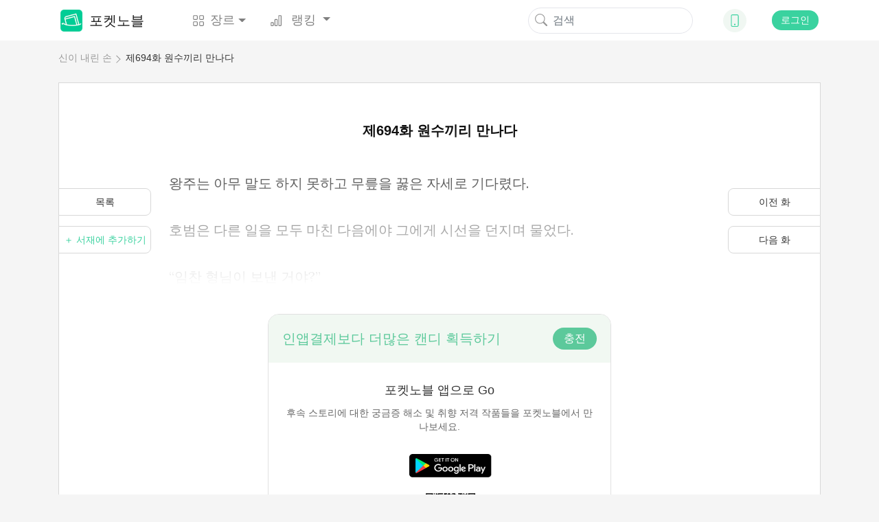

--- FILE ---
content_type: text/html; charset=utf-8
request_url: https://www.google.com/recaptcha/api2/aframe
body_size: 270
content:
<!DOCTYPE HTML><html><head><meta http-equiv="content-type" content="text/html; charset=UTF-8"></head><body><script nonce="mxcOXXM5_s3cQpCwolkOzA">/** Anti-fraud and anti-abuse applications only. See google.com/recaptcha */ try{var clients={'sodar':'https://pagead2.googlesyndication.com/pagead/sodar?'};window.addEventListener("message",function(a){try{if(a.source===window.parent){var b=JSON.parse(a.data);var c=clients[b['id']];if(c){var d=document.createElement('img');d.src=c+b['params']+'&rc='+(localStorage.getItem("rc::a")?sessionStorage.getItem("rc::b"):"");window.document.body.appendChild(d);sessionStorage.setItem("rc::e",parseInt(sessionStorage.getItem("rc::e")||0)+1);localStorage.setItem("rc::h",'1769333796425');}}}catch(b){}});window.parent.postMessage("_grecaptcha_ready", "*");}catch(b){}</script></body></html>